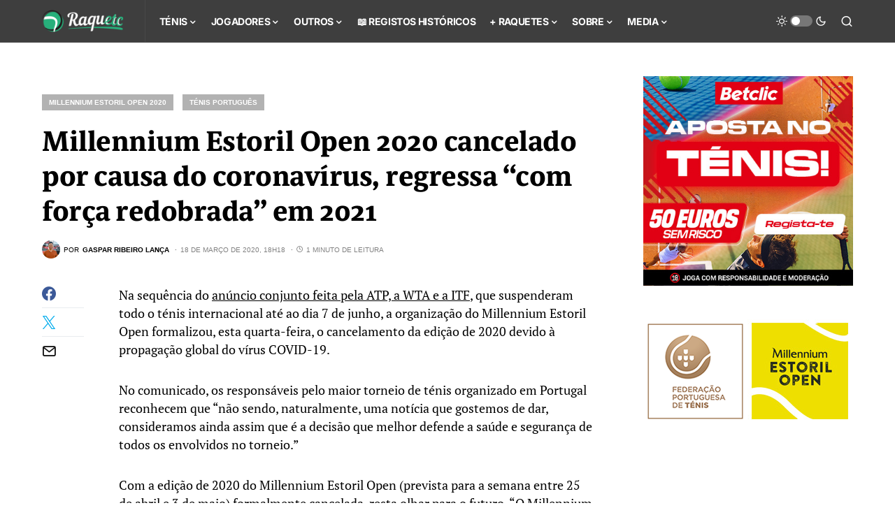

--- FILE ---
content_type: text/css
request_url: https://www.raquetc.com/wp-content/themes/newsblock-child/style.css?ver=1.0.0
body_size: 163
content:
/*
 * Theme Name:  Newsblock Child
 * Theme URI:   https://codesupply.co/themes/newsblock/
 * Description: Newsblock Child Theme
 * Author:      Code Supply Co.
 * Author URI:  https://codesupply.co/
 * Template:    newsblock
 * Version:     1.0.0
 */
